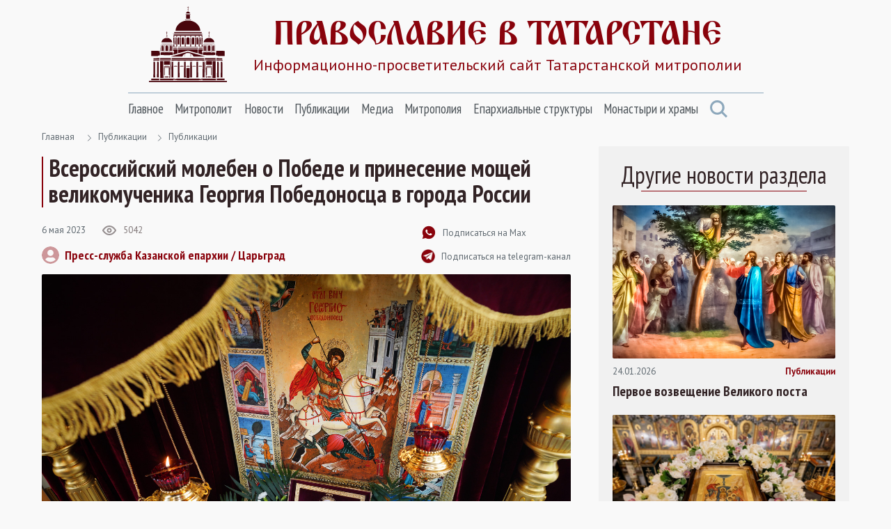

--- FILE ---
content_type: text/html; Charset=utf-8
request_url: https://tatmitropolia.ru/all_publications/publication/default.asp?id=77928
body_size: 68966
content:
<!DOCTYPE html>
<html lang="ru" id="html">
<head>
<meta http-equiv="Content-Type" content="text/html; charset=utf-8" />
<meta http-equiv="X-UA-Compatible" content="IE=edge">
<meta name="viewport" content="width=device-width, initial-scale=1.0, user-scalable=no">

	<title>Всероссийский молебен о Победе и принесение мощей великомученика Георгия Победоносца в города России | Публикации | Православие в Татарстане | Портал Татарстанской митрополии</title> 

<META name="title" content="Всероссийский молебен о Победе и принесение мощей великомученика Георгия Победоносца в города России">
<meta name="keywords" content="Мощи Небесного покровителя Русского воинства великомученика Георгия Победоносца, веками приносящие многочисленные чудеса и величайшие победы, посетят 89 регионов нашей страны, чтобы каждый смог попросить помощи у этого великого святого.">
<meta name="description" content="Татарстан, Православие в Татарстане, Татарстанская митрополия, Казанская епархия, Альметьевская епархия, Чистопольская епархия, новости, новости Татарстана, новости Казани, православие">

<link rel="alternate" type="application/rss+xml" title="Православие в Татарстане | Портал Татарстанской митрополии" href="https://tatmitropolia.ru/rss.asp" />


		<meta property="og:title" content="Всероссийский молебен о Победе и принесение мощей великомученика Георгия Победоносца в города России | Публикации" />
		<meta property="og:description" content="Мощи Небесного покровителя Русского воинства великомученика Георгия Победоносца, веками приносящие многочисленные чудеса и величайшие победы, посетят 89 регионов нашей страны, чтобы каждый смог попросить помощи у этого великого святого." />
		<meta property="og:site_name" content="Православие в Татарстане" />
		<link rel="image_src" href="https://tatmitropolia.ru/www/news/2023/5/20230506-VAR03360-%D0%BE%D0%B1%D1%80_1500.jpg" />
		<meta property="og:image" content="https://tatmitropolia.ru/www/news/2023/5/20230506-VAR03360-%D0%BE%D0%B1%D1%80_1500.jpg" />
		<link rel="shortcut icon" href="/www/img/favicon.ico" type='image/x-icon' />
		

    <link rel="preconnect" href="https://fonts.googleapis.com">
    <link rel="preconnect" href="https://fonts.gstatic.com" crossorigin>
    <link href="https://fonts.googleapis.com/css2?family=Open+Sans:wght@400;600&family=PT+Sans+Narrow:wght@400;700&family=PT+Sans:wght@400;700&display=swap" rel="stylesheet">
    <link rel="stylesheet" href="/www/css/bootstrap.min.css">
    <link rel="stylesheet" href="/www/css/style.css">
	
	
			<link rel="shortcut icon" href="/www/img/favicon.ico" type="image/x-icon" />
			<link rel="icon" href="/www/img/favicon.ico" type="image/x-icon" />
			<link rel="apple-touch-icon" sizes="57x57" href="/www/img/apple-touch-icon-57x57.png">
			<link rel="apple-touch-icon" sizes="60x60" href="/www/img/apple-touch-icon-60x60.png">
			<link rel="apple-touch-icon" sizes="72x72" href="/www/img/apple-touch-icon-72x72.png">
			<link rel="apple-touch-icon" sizes="76x76" href="/www/img/apple-touch-icon-76x76.png">
			<link rel="apple-touch-icon" sizes="114x114" href="/www/img/apple-touch-icon-114x114.png">
			<link rel="apple-touch-icon" sizes="120x120" href="/www/img/apple-touch-icon-120x120.png">
			<link rel="apple-touch-icon" sizes="144x144" href="/www/img/apple-touch-icon-144x144.png">
			<link rel="apple-touch-icon" sizes="152x152" href="/www/img/apple-touch-icon-152x152.png">
			<link rel="apple-touch-icon" sizes="180x180" href="/www/img/apple-touch-icon-180x180.png">
			<link rel="icon" type="image/png" href="/www/img/favicon-16x16.png" sizes="16x16">
			<link rel="icon" type="image/png" href="/www/img/favicon-32x32.png" sizes="32x32">
			<link rel="icon" type="image/png" href="/www/img/favicon-96x96.png" sizes="96x96">
			<link rel="icon" type="image/png" href="/www/img/android-chrome-192x192.png" sizes="192x192">
			<meta name="msapplication-square70x70logo" content="/www/img/smalltile.png" />
			<meta name="msapplication-square150x150logo" content="/www/img/mediumtile.png" />
			<meta name="msapplication-wide310x150logo" content="/www/img/widetile.png" />
			<meta name="msapplication-square310x310logo" content="/www/img/largetile.png" />
			<meta name="yandex-verification" content="3ff783847b2b9343" />
		
			<link rel="stylesheet" href="/www/css/jquery.fancybox.min.css" />
		
</head><body>
<section class="page-wrap">
    <header class="header container">
        <a href="/" class="logo">
            <img src="/www/images/logo.svg" alt="Лого" class="logo__icon">
            <span class="logo__right">
                <span class="logo__title">Православие в татарстане</span>
                <span class="logo__desc">Информационно-просветительский сайт Татарстанской митрополии</span>
            </span>
        </a>

        <span id="menuBbtn" class="menu-btn"></span>

    </header>

    <section class="nav-bar container">
        <div class="nav-bar__wrap">
            <ul id="nav" class="nav">
		
					<li class="nav__item">		
						<a href="/" class="nav__link">Главное</a>
						<ul class="nav__sec">
				
                        <li>
                            <a href="/projects/kazan_icon/">Казанская икона Божией Матери</a>
                        </li>
					
                        <li>
                            <a href="/projects/kazsobor/">Собор Казанской иконы Божией Матери</a>
                        </li>
					
                        <li>
                            <a href="https://kazpds.ru/">Казанская духовная семинария</a>
                        </li>
					
                        <li>
                            <a href="http://kazan-piligrim.ru//">Паломническая гостиница «Пилигрим»</a>
                        </li>
					
                    </ul>
                </li>
					
					<li class="nav__item">		
						<a href="/mitropolit_kirill/" class="nav__link">Митрополит</a>
						<ul class="nav__sec">
				
                        <li>
                            <a href="/mitropolit_kirill/sluzhenie/">Служение</a>
                        </li>
					
                        <li>
                            <a href="/mitropolit_kirill/slovo/">Проповеди и выступления</a>
                        </li>
					
                        <li>
                            <a href="/mitropolit_kirill/vstrechi/">Встречи</a>
                        </li>
					
                        <li>
                            <a href="/mitropolit_kirill/raspisanie/">Расписание архиерейских богослужений</a>
                        </li>
					
                    </ul>
                </li>
					
					<li class="nav__item">		
						<a href="/newses/" class="nav__link">Новости</a>
						<ul class="nav__sec">
				
                        <li>
                            <a href="/newses/kaznews/">Новости Казанской епархии</a>
                        </li>
					
                        <li>
                            <a href="/newses/chistopol_news/">Новости Чистопольской епархии</a>
                        </li>
					
                        <li>
                            <a href="/newses/almetnews/">Новости Альметьевской епархии</a>
                        </li>
					
                        <li>
                            <a href="/newses/chelny_news/">Новости Набережночелнинской епархии</a>
                        </li>
					
                        <li>
                            <a href="/newses/announcements/">Анонсы и объявления</a>
                        </li>
					
                        <li>
                            <a href="/newses/church_news/">Церковные новости</a>
                        </li>
					
                    </ul>
                </li>
					
					<li class="nav__item">		
						<a href="/all_publications/" class="nav__link">Публикации</a>
						<ul class="nav__sec">
				
                        <li>
                            <a href="/all_publications/publication/">Публикации</a>
                        </li>
				
                        <li>
                            <a href="/all_publications/interview/">Интервью</a>
                        </li>
					
                        <li>
                            <a href="/all_publications/history_kazan_diocese/">История Православия в Казанском крае</a>
                        </li>
					
                        <li>
                            <a href="/all_publications/personalities/">Личности</a>
                        </li>
					
                    </ul>
                </li>
					
					<li class="nav__item">		
						<a href="/media/" class="nav__link">Медиа</a>
						<ul class="nav__sec">
				
                        <li>
                            <a href="/photovideonews.asp?filter=photoonly">Фоторепортажи</a>
                        </li>
					
                        <li>
                            <a href="/photovideonews.asp?filter=videoonly">Видеосюжеты</a>
                        </li>
					
                        <li>
                            <a href="/library/kazan_eparhialnye_izvestiya/">Известия по Казанской епархии</a>
                        </li>
					
                        <li>
                            <a href="/library/pravoslavny_sobesednik/">Православный собеседник</a>
                        </li>
					
                        <li>
                            <a href="/mesyaceslov/">Календарь Татарстанской митрополии</a>
                        </li>
					
                        <li>
                            <a href="/media/bogoslugenie/">Православный молитвослов</a>
                        </li>
					
                    </ul>
                </li>
					
					<li class="nav__item">		
						<a href="/eparhia/" class="nav__link">Митрополия</a>
						<ul class="nav__sec">
				
                        <li>
                            <a href="/eparhia/kazan/">Казанская епархия</a>
                        </li>
				
                        <li>
                            <a href="/eparhia/almet/">Альметьевская епархия</a>
                        </li>
					
                        <li>
                            <a href="/eparhia/chistopol/">Чистопольская епархия</a>
                        </li>
				
                        <li>
                            <a href="/eparhia/naberezhnochelninskaya/">Набережночелнинская епархия</a>
                        </li>
					
                        <li>
                            <a href="/eparhia/interfaith_relations/">Межконфессиональные отношения</a>
                        </li>
					
                        <li>
                            <a href="/all_publications/publication/arhipastyri_kazanskie/">Архипастыри Казанские</a>
                        </li>
					
                        <li>
                            <a href="/eparhia/saints/">Святые и святыни</a>
                        </li>
					
                        <li>
                            <a href="/eparhia/novomuceniki/">Новомученики Татарстанской митрополии</a>
                        </li>
					
                    </ul>
                </li>
					
					<li class="nav__item">		
						<a href="/eparhiaotdeli/" class="nav__link">Епархиальные структуры</a>
						<ul class="nav__sec">
				
                        <li>
                            <a href="/eparhiaotdeli/obrazovanie/">Религиозное образование</a>
                        </li>
				
                        <li>
                            <a href="/eparhiaotdeli/cotsial/">Социальное служение</a>
                        </li>
				
                        <li>
                            <a href="/eparhiaotdeli/molodezhnii/">Православная молодежь</a>
                        </li>
					
                        <li>
                            <a href="/eparhiaotdeli/cotsial/miloserdie/">Служба помощи «Милосердие — Казань»</a>
                        </li>
					
                        <li>
                            <a href="/eparhiaotdeli/informatcionii/">Информационный отдел</a>
                        </li>
					
                        <li>
                            <a href="/eparhiaotdeli/canoniz/">Канонизация святых</a>
                        </li>
					
                        <li>
                            <a href="/palomnik/">Паломничество</a>
                        </li>
					
                        <li>
                            <a href="/eparhiaotdeli/pravoxranit_organ/">Взаимодействие с вооруженными силами</a>
                        </li>
					
                        <li>
                            <a href="/eparhiaotdeli/pravoxran/">Тюремное служение</a>
                        </li>
					
                        <li>
                            <a href="/eparhiaotdeli/narkomania/">Отдел по противодействию наркомании и алкоголизму</a>
                        </li>
				
                        <li>
                            <a href="/eparhiaotdeli/meditcinskii/">Медицинский отдел</a>
                        </li>
					
                        <li>
                            <a href="/eparhiaotdeli/kazaki_otdel/">Отдел по взаимодействию с казачеством</a>
                        </li>
					
                        <li>
                            <a href="/eparhiaotdeli/kultura/">Отдел по культуре</a>
                        </li>
					
                        <li>
                            <a href="/eparhiaotdeli/semya/">Отдел по вопросам семьи</a>
                        </li>
					
                    </ul>
                </li>
					
					<li class="nav__item">		
						<a href="/hramy_tatarstana/" class="nav__link">Монастыри и храмы</a>
						<ul class="nav__sec">
				
                        <li>
                            <a href="/hramy_tatarstana/kazan_eparhiya/">Храмы Казанской епархии</a>
                        </li>
				
                        <li>
                            <a href="/hramy_tatarstana/almet_eparhiya/">Храмы Альметьевской епархии</a>
                        </li>
				
                        <li>
                            <a href="/hramy_tatarstana/chistopol_eparhia/">Храмы Чистопольской епархии</a>
                        </li>
				
                        <li>
                            <a href="/hramy_tatarstana/nabchelny/">Храмы Набережночелнинской епархии</a>
                        </li>
				
                        <li>
                            <a href="/hramy_tatarstana/monastery/">Монастыри Татарстанской митрополии</a>
                        </li>
				
            </ul>
			</li>
            <a href="#" class="nav-bar__search" onclick = "document.getElementById('searchForm').classList.toggle('nav-search-active');return false;">
                <svg class="svg-icon icon-search"><use xlink:href="/www/images/sprite.svg#icon-search"></use></svg>
            </a>
                    </ul>



        </div><!--nav-bar__wrap-->

	<div class="nav-search" id="searchForm">
		<div class="shadow rounded p-2" aria-labelledby="navSearch">
		<form action="/search/" method="get" onsubmit="return CheckSearchForm(this)" class="input-group">
			<input name="search" class="form-control border-orange" type="search" placeholder="Поиск" aria-label="Search">
			<input type="hidden" name="where" value="full">
			<button class="btn btn-orange m-0" type="submit">Поиск</button>
		</form>
		</div>
	</div>
	
    </section><!--nav-bar-->
	

    <section class="page page_news container">	
		<!--div class="page__wrap row"-->

	<!------ designID: 0---------->
	<!------ OneItemDesignID: 2---------->	
	
		<div class="page__wrap row">
		<div class="page__content col-md-8">
		
        <div class="pager">
            <a href="/">Главная</a>

<svg class="svg-icon icon-colon"><use xlink:href="/www/images/sprite.svg#icon-colon"></use></svg><a href="/all_publications/">Публикации</a><svg class="svg-icon icon-colon"><use xlink:href="/www/images/sprite.svg#icon-colon"></use></svg><a href="/all_publications/publication/">Публикации</a>
	</div><!--pager-->
	
			<h1>Всероссийский молебен о Победе и принесение мощей великомученика Георгия Победоносца в города России</h1>
	

	<!-- Main Content START designID: 2>-->
	<!------ OneNewsStyleID: ---------->
	<!------ OneItemDesignID: ---------->
	
                <article class="article">
                    <div class="article__top">
                        <div class="article__top-left">
                            <div class="article__about">
                                <span class="article__date">6&nbsp;мая&nbsp;2023</span>

                                <span class="view">
                                    <svg class="svg-icon icon-view"><use xlink:href="/www/images/sprite.svg#icon-view"></use></svg>
                                    <span>5042</span>
                                </span>

                            </div><!--article__about-->
							
								<div class="user">
									<div class="user__photo">
										<svg class="svg-icon icon-user"><use xlink:href="/www/images/sprite.svg#icon-user"></use></svg>
									</div><!--user__photo-->
									<span class="user__title">
									
										<a href="/autor_news.asp?filter=Пресс-служба Казанской епархии / Царьград" title="Все публикации автора">Пресс-служба Казанской епархии / Царьград</a>
									 
									</span>

								</div><!--user-->
								
                        </div><!--article__top-left-->

                        <div class="article__top-right">
                            <ul class="control">
                                <li>
                                    <a href="https://max.ru/tatmitropolia" class="control__link">
                                        <svg class="svg-icon icon-subscribe"><use xlink:href="/www/images/sprite.svg#icon-subscribe"></use></svg>
                                        <span>Подписаться на Max</span>
                                    </a>
                                </li>

                                <li>
                                    <a href="https://t.me/tatmitropolia" class="control__link">
                                        <img src="/www/pics/tg.png" style="width:20px;height:auto">
                                        <span>Подписаться на telegram-канал</span>
                                    </a>
                                </li>
                                <!--li>
                                    <a href="#" class="control__link">
                                        <svg class="svg-icon icon-print"><use xlink:href="/www/images/sprite.svg#icon-print"></use></svg>
                                        <span>Версия для печати </span>
                                    </a>
                                </li-->

                            </ul>

                        </div><!--article__top-right-->

                    </div><!--article__top-->
					
							<div class="article__photo">
								
									<img class="photo-full-size" src="/www/news/2023/5/20230506-VAR03360-%D0%BE%D0%B1%D1%80_1500.jpg" alt="Фото">
								
							</div><!--article__photo-->
						
                    <div class="article__text">
						<div class="centeredText">
<p>С мая по сентябрь 2023 года по благословению Святейшего Патриарха Московского и всея Руси Кирилла в 100 городах России проходит Всероссийский молебен о Победе. Мощи Небесного покровителя Русского воинства великомученика Георгия Победоносца, веками приносящие многочисленные чудеса и величайшие победы, посетят 89 регионов нашей страны, чтобы каждый смог попросить помощи у этого великого святого.</p>

<p>Неслучайно во все времена и во всех войнах русские люди молились о наших бойцах и их победах именно Георгию Победоносцу. Сегодня такие молитвы особенно нужны тем, чей тяжелейший ратный труд дарит нам жизнь под мирным небом. Всероссийский молебен о Победе и принесение мощей великомученика Георгия Победоносца в города России начались 6 мая после Патриаршего богослужения в московском Георгиевском храме на Поклонной горе.</p>
</div>

<h2><br />
Кто такой великомученик Георгий Победоносец?</h2>

<p>Великомученик Георгий Победоносец &mdash; Небесный покровитель Русского воинства, один из самых почитаемых христианских святых. Воин-христианин, пострадавший при Римском императоре-язычнике Диоклетиане в начале IV века.</p>

<p>В юные годы Георгий стал военачальником. В 303 году, в начале Великого гонения против христиан, святой явился к Диоклетиану, открыто обличив гонителя. Георгия подвергли пыткам и отсекли голову. Вскоре по молитвам святому стали совершаться чудеса.</p>

<p>С Победного 1945 года, когда память Георгия Победоносца совпала с праздником Пасхи и последними победоносными ударами Красной армии, 6 мая стало особенным церковным днём, предваряющим День Победы.</p>

<p>Президент России Владимир Путин особенно почитает Георгия Победоносца, неоднократно посещал храмы в его честь. Первым подарком, который в 2009 году Путин вручил Патриарху Кириллу, стал образ этого святого. Самому главе государства также часто дарят иконы Георгия Победоносца.</p>

<p><img alt="" src="https://tatmitropolia.ru/www/news/2023/5/57835539836_800.jpg" style="width:690px" /></p>

<h2>Чем уникальна история почитания Георгия Победоносца?</h2>

<p>Почитание Георгия Победоносца с древности распространено не только среди христиан, но и у мусульман. Святой Георгий (Джирджис, Гиргис) именуется &laquo;учеником одного из апостолов пророка Исы&raquo;, которого царь-язычник подверг пыткам и казням, но Георгий каждый раз был воскрешаем Аллахом.</p>

<p>В Римской Империи начиная с IV века стали появляться церкви, посвящённые Георгию Победоносцу. В народной традиции святой Георгий считается покровителем не только воинов, но и земледельцев (имя Георгий происходит от греческого &mdash; &laquo;земледелец&raquo;) и скотоводов.</p>

<p>На Руси с древних времён святой Георгий почитался под именем Юрия или Егория. В XI веке Великий Князь Ярослав Мудрый основал в Киеве и Новгороде монастыри святого Георгия (Юрьев монастырь). Образы святого Георгия издревле изображались на великокняжеских монетах и печатях.</p>

<p><img src="https://tatmitropolia.ru/www/news/2023/5/782858-16_b%20(1).jpg" style=" width:690px" /></p>

<h2>Почему Георгий Победоносец изображается верхом на коне и убивающим змея?</h2>

<p>Самым известным из посмертных чудес Георгия Победоносца является поражение копьём змея (дракона). Согласно житию этого святого, когда выпал жребий отдать на растерзание чудовищу Царскую дочь, явился Георгий на коне и пронзил змея копьём, избавив Царевну от смерти. Явление святого способствовало обращению местных жителей в христианство. Чудо Георгия о змее изображается практически на всех его иконах и является одним из главных символов Государства Российского и гербом Москвы.</p>

<h2>В чём особенность почитания святого Георгия в русских армии и флоте?</h2>

<p>До революции день святого великомученика Георгия Победоносца (6 мая по новому стилю) был главным праздником в Российской Императорской армии. За воинскую храбрость рядовые и унтер-офицеры награждались Георгиевскими крестами, а офицеры и генералы &mdash; Императорским Военным орденом Святого Великомученика и Победоносца Георгия, а также золотым Георгиевским оружием с надписью &laquo;За храбрость&raquo;. Георгиевский флаг вручался лучшим кораблям Российского Императорского флота, многие из которых носили (а некоторые носят и сегодня) имя Георгия Победоносца. Одной из главных святынь Главного храма Вооружённых сил России является уникальная икона Чуда Георгия о змее, написанная около 1913 года в Вятском уезде Вологодской губернии.</p>

<p><img alt="" src="/www/news/2023/5/5798379037_1500.jpg" style="width:690px" /></p>

<h2>Как святой Георгий связан с высшей военной наградой?</h2>

<p>Орден Святого Георгия учреждён Императрицей Екатериной Великой в 1769 году и возрождён в 2000 году Указом Владимира Путина. Для иноверцев был предусмотрен вариант ордена с двуглавым орлом вместо Георгия Победоносца. В связи с этим в мемуарах встречаются моменты, когда офицеры, выходцы с Кавказа, недоумевали: !А почему мне дали крест с птицей, а не с джигитом?&raquo;</p>

<p>Среди полных кавалеров ордена с IV по I степень &mdash; генерал-фельдмаршал Михаил Кутузов. Генералиссимус Александр Суворов был награждён орденом Святого Георгия с III по I степень. Хотя формально по старшинству орден Св. Георгия I степени стоял ниже высшего ордена Андрея Первозванного, полководцы ценили его выше любой другой награды.</p>

<p><img alt="" src="/www/news/2023/5/5789037803597.jpg" style="width:690px" /></p>

<h2>Правда ли многие русские военные корабли носили и носят имя этого святого?</h2>

<p>Да, назовём лишь самые известные из них. Один из парусных фрегатов Черноморского флота Российской Империи XVIII века носил имя &laquo;Святой Георгий Победоносец&raquo;. Этот военный корабль был заложен в Херсоне в 1784 году и впоследствии принимал участие в целом ряде черноморских сражений, в результате которых Крым и Новороссия закрепились в составе Государства Российского.</p>

<p>Имя этого же святого носил героический броненосец Черноморского флота конца XIX &mdash; начала XX веков. В конце 1917 года, с приходом на части современной Украины революционных националистов, экипаж &laquo;Георгия Победоносца&raquo; отказался поднять украинский флаг. Кроме того, одна из первых русских подводных лодок флотилии Северного Ледовитого океана также носила имя этого святого. В новейшей истории в честь Георгия Победоносца были названы атомный подводный крейсер стратегического назначения Тихоокеанского флота и один из больших десантных кораблей Северного флота.</p>

<h2>Каково значение Георгиевских ленточек?</h2>

<p>С 2005 года в России и многих других странах ко Дню Победы проходит общественная акция по раздаче символических Георгиевских ленточек. Но если в первые годы отношение к этой акции было разным, и многие критиковали её за принижение значение этого символа Победы, то во время событий Русской весны 2014 года на Украине символ получил новые смыслы.</p>

<p>Георгиевская ленточка стала символом Русского сопротивления укронацизму и другим формам русофобии. Киевский режим, а также власти прибалтийских республик, а сейчас и молдавский режим запретили Георгиевские ленточки. С начала СВО этот символ, связанный с Небесным покровителем Русского воинства великомучеником Георгием Победоносцем, является одним из главных в нашей священной освободительной войне.</p>

<p><img alt="" src="/www/news/2023/5/7235232-10_b.jpg" style="width:690px" /></p>

<h2>Кто в 2023 году привозит мощи Георгия Победоносца в города России?</h2>

<p>Принесение мощей святого великомученика Георгия Победоносца в города России совершается по благословению Святейшего Патриарха Московского и всея Руси Кирилла Комиссией по развитию паломничества и принесению святынь Русской Православной Церкви при содействии руководства регионов России, при организационной поддержке Всемирного Русского Народного Собора и генеральном информационном партнёрстве Первого русского телеканала Царьград.</p>

<h2>В чём смысл принесения мощей?</h2>

<p>В православной традиции мощи &mdash; великая святыня. Даже самая малая частица мощей имеет благодатную связь со святым, пребывающим на Небесах перед Престолом Божиим. Поэтому молитва перед мощами и благоговейное прикладывание к ним имеют огромное значение. По молитвам великомученику Георгию Победоносцу во все времена было множество чудес и исцелений.</p>

<p>Более того, все великие победы Государства Российского совершались по молитвам именно этому святому, которому в годы Великой Отечественной войны в Русской Православной Церкви регулярно совершались молебны. А потому совпадение &laquo;Победной Пасхи&raquo; мая 1945 года с этим днём верующие не восприняли как случайность.</p>

<p><img alt="" src="/www/news/2023/5/20230506-VAR03377-%D0%BE%D0%B1%D1%80_1500.jpg" style=" width:690px" /></p>

<h2>Можно ли нецерковным и неверующим людям принимать участие во Всероссийском молебне?</h2>

<p>Даже для людей, далёких от Церкви, принесение мощей Георгия Победоносца &mdash; это символ величия русского духа и уверенности в нашей Победе. А потому Всероссийский молебен о Победе &mdash; это не только церковная, но и гражданская акция национального единения в поддержку наших защитников и освободителей, нашего победоносного воинства. К участию в ней приглашаются все граждане нашей страны.</p>

<h2>Как будет проходить Всероссийский молебен о Победе?</h2>

<p>В каждом регионе, принимающем мощи великомученика Георгия Победоносца, возможна своя отдельная программа Всероссийского молебна о Победе. Но везде её основой будут торжественное церковное богослужение у святыни и дальнейшая возможность для максимального числа верующих поклониться мощам святого Георгия.</p>

<h2>Чем завершится Всероссийский молебен о Победе?</h2>

<p>Принесение мощей великомученика Георгия Победоносца завершится в конце сентября 2023 года. Параллельно с ним в ряде регионов будут проходить Всероссийские форумы Всемирного Русского Народного Собора, часть которых совпадут с Всероссийским молебном о Победе в этих регионах. Итоговые видеоматериалы на основе наиболее ярких моментов форумов ВРНС и молебна будут продемонстрированы на юбилейном XXV Всемирном Русском Народном Соборе в Московском Кремле при участии высшего руководства Государства Российского. Наказ участников форумов и молебна и их вклад в наше общее дело Победы также будут озвучены с соборной трибуны.</p>

                    </div><!--article__text-->
				
	
	
	<div style="clear:both"></div>
	
         <div class="links">
			
				<a href="/photovideonews.asp?filter=великомученик Георгий Победоносец" class="links__link">великомученик Георгий Победоносец</a>
			
				<a href="/photovideonews.asp?filter=Всероссийский молебен о Победе" class="links__link">Всероссийский молебен о Победе</a>
			
                    </div><!--links-->
	

		<div class="article__social">
			<a href="https://t.me/share/url?url=https://tatmitropolia.ru/all_publications/publication/?id=77928&text=Всероссийский молебен о Победе и принесение мощей великомученика Георгия Победоносца в города России" target="_blank" class="article__social-link">
				<svg class="svg-icon icon-share-tl pos-center"><use xlink:href="/www/images/sprite.svg#icon-share-tl"></use></svg>
			</a>

			<a href="#ok" onclick="window.open('https://connect.ok.ru/offer?url='+ window.location.href +'')" class="article__social-link">
				<svg class="svg-icon icon-share-ok pos-center"><use xlink:href="/www/images/sprite.svg#icon-share-ok"></use></svg>
			</a>

			<a href="#twitter" onclick="window.open('https://twitter.com/intent/tweet?url='+ window.location.href +'')" class="article__social-link">
				<svg class="svg-icon icon-share-tw pos-center"><use xlink:href="/www/images/sprite.svg#icon-share-tw"></use></svg>
			</a>

			<a href="#vk" onclick="window.open('https://vk.com/share.php?url='+ window.location.href +'')" class="article__social-link">
				<svg class="svg-icon icon-share-vk pos-center"><use xlink:href="/www/images/sprite.svg#icon-share-vk"></use></svg>
			</a>

			<!--a href="#" class="article__social-link">
				<svg class="svg-icon icon-share-wapp pos-center"><use xlink:href="/www/images/sprite.svg#icon-share-wapp"></use></svg>
			</a-->

		</div><!--article__social-->

	</article>

	
	<div class="no_info">
	
	<!---  block_dop_class: , pos_dop_class:   ------>
	<!-- START Ins_type: , Ins_count: 0, news_style: 3 -->
	<!-- block_descr: , pos_descr:  -->
	<!-- location: /all_publications/publication/, custom_dop:  -->
	
	
				<div class="page__title-wrap">
					<h2 class="Block_title">
						Новости по теме
					</h2>
				</div><!--page__title-wrap-->			
			
                <div class="cards__list row">
			
		
                    <div class="card col-md-6">
                        <a href="/all_publications/publication/?id=47361" class="card__photo">
                            <img class="photo-full-size" src="/www/news2015/5/pasha1941_595.jpg" alt="Пасха 1945 года">
				
                        </a>

                        <div class="card__about">
                            <a href="/all_publications/publication/?id=47361" class="card__tag SectionIndic">Публикации</a>
                            <span class="card__date news_dt">6&nbsp;мая&nbsp;2025</span>
                        </div><!--card__about-->

                        <a href="/all_publications/publication/?id=47361" class="card__title">
                           Пасха 1945 года
                        </a>
                <p class="card__desc news_info">
                    Пасха пришлась на 6 мая — день памяти Георгия Победоносца. Это были именины маршала Победы Георгия Константиновича Жукова. Разве случайно, что победа пришла в день его памяти?
                </p>

                    </div><!--card-->
		
                    <div class="card col-md-6">
                        <a href="/newses/kaznews/?id=81088" class="card__photo">
                            <img class="photo-full-size" src="/www/news/2025/5/6145745278_b_s.jpg" alt="В день памяти великомученика Георгия Победоносца митрополит Кирилл совершил Литургию в Успенском Зилантовом монастыре">
				
					<div class="photo-report"></div>
				
                        </a>

                        <div class="card__about">
                            <a href="/newses/kaznews/?id=81088" class="card__tag SectionIndic">Новости Казанской епархии</a>
                            <span class="card__date news_dt">6&nbsp;мая&nbsp;2025</span>
                        </div><!--card__about-->

                        <a href="/newses/kaznews/?id=81088" class="card__title">
                           В день памяти великомученика Георгия Победоносца митрополит Кирилл совершил Литургию в Успенском Зилантовом монастыре
                        </a>
                <p class="card__desc news_info">
                    6 мая, в день памяти великомученика Георгия Победоносца, митрополит Казанский и Татарстанский Кирилл совершил Божественную литургию в Успенском соборе Зилантова монастыря города Казани.
                </p>

                    </div><!--card-->
		
                    <div class="card col-md-6">
                        <a href="/newses/kaznews/?id=80465" class="card__photo">
                            <img class="photo-full-size" src="/www/news/2024/11/161117141991_b_s.jpg" alt="Митрополит Кирилл совершил Литургию в Пещерном храме Казанского собора">
				
					<div class="photo-report"></div>
				
                        </a>

                        <div class="card__about">
                            <a href="/newses/kaznews/?id=80465" class="card__tag SectionIndic">Новости Казанской епархии</a>
                            <span class="card__date news_dt">16&nbsp;ноября&nbsp;2024</span>
                        </div><!--card__about-->

                        <a href="/newses/kaznews/?id=80465" class="card__title">
                           Митрополит Кирилл совершил Литургию в Пещерном храме Казанского собора
                        </a>
                <p class="card__desc news_info">
                    16 ноября, в субботу седмицы 21-й по Пятидесятнице, митрополит Казанский и Татарстанский Кирилл совершил Божественную литургию в Пещерном храме Казанского кафедрального собора.

                </p>

                    </div><!--card-->
		
                    <div class="card col-md-6">
                        <a href="/newses/kaznews/?id=79644" class="card__photo">
                            <img class="photo-full-size" src="/www/news/2024/5/jBheDItmOfk_s.jpg" alt="В понедельник Светлой седмицы митрополит Кирилл совершил Литургию в Никольском соборе Казани">
				
					<div class="photo-report"></div>
				
                        </a>

                        <div class="card__about">
                            <a href="/newses/kaznews/?id=79644" class="card__tag SectionIndic">Новости Казанской епархии</a>
                            <span class="card__date news_dt">6&nbsp;мая&nbsp;2024</span>
                        </div><!--card__about-->

                        <a href="/newses/kaznews/?id=79644" class="card__title">
                           В понедельник Светлой седмицы митрополит Кирилл совершил Литургию в Никольском соборе Казани
                        </a>
                <p class="card__desc news_info">
                    6 мая, в понедельник Светлой седмицы, день памяти великомученика Георгия Победоносца, митрополит Казанский и Татарстанский Кирилл совершил Божественную литургию в Никольском соборе города Казани.
                </p>

                    </div><!--card-->
		
			</div>
				
	
	<!--------------End Block------------->
	
	</div>
		
	<!-- Main Content STOP -->
	
		</div>
            <aside class="aside col-md-4">
                <div class="aside__wrap">
		
	<!---  block_dop_class: , pos_dop_class:   ------>
	<!-- START Ins_type: , Ins_count: 0, news_style: 10 -->
	<!-- block_descr: , pos_descr:  -->
	<!-- location: /all_publications/publication/, custom_dop:  no_section  -->
	
	
                    <div class="cards cards_aside no_info">
					
                        <p class="aside__title Block_title">
                            Другие новости раздела
                        </p>
					
                        <div class="cards__list">
		
                            <div class="card">
                                <a href="/all_publications/publication/?id=71943" class="card__photo">
                                    <img class="photo-full-size" src="/www/news2020/1/74862246546_595.jpg" alt="Первое возвещение Великого поста">
                                </a>

                                <div class="card__about">
                                    <span class="card__date news_dt">24.01.2026</span>
                                    <a href="/all_publications/publication/" class="card__tag SectionIndic">Публикации</a>
                                </div><!--card__about-->

                                <a href="/all_publications/publication/?id=71943" class="card__title">
                                    Первое возвещение Великого поста
                                </a>
								<p class="card__desc news_info">
									Мы радуемся великим зимним праздникам, и порой кажется, что до начала Великого поста еще много времени. Но это первое впечатление обманчиво.
								</p>

                            </div><!--card-->
		
                            <div class="card">
                                <a href="/all_publications/publication/?id=81980" class="card__photo">
                                    <img class="photo-full-size" src="/www/news/2026/1/18035291966.jpg" alt="Крещение Христа: солидарность, откровение, освящение">
                                </a>

                                <div class="card__about">
                                    <span class="card__date news_dt">18.01.2026</span>
                                    <a href="/all_publications/publication/" class="card__tag SectionIndic">Публикации</a>
                                </div><!--card__about-->

                                <a href="/all_publications/publication/?id=81980" class="card__title">
                                    Крещение Христа: солидарность, откровение, освящение
                                </a>
								<p class="card__desc news_info">
									19 января Церковь отмечает Крещение Господне — событие, стоящее особняком в евангельской истории. Чтобы понять его смысл, нужно отбросить поверхностные аналогии. Это не был «вводный обряд» в служение Христа, подобный нашему таинству.
								</p>

                            </div><!--card-->
		
                        </div><!--cards__list-->

                    </div><!--cards-->
		
	
	<!--------------End Block------------->
	
	<!-- BEGIN OF INSERTIONS block_id: , block_style: 10, Ins_type: 12, custom: , custom_dop:  no_section , block_dop_class: , pos_dop_class: --->
	<div class=" no_section ">
	
	
	<!---  block_dop_class: , pos_dop_class:   ------>
	<!-- START Ins_type: 12, Ins_count: 2, news_style: 10 -->
	<!-- block_descr: , pos_descr: Популярные новости -->
	<!-- location: /all_publications/publication/, custom_dop:  no_section  -->
	
	
                    <div class="cards cards_aside no_info">
					
                        <p class="aside__title Block_title">
                            Популярные новости
                        </p>
					
                        <div class="cards__list">
		
                            <div class="card">
                                <a href="/all_publications/publication/?id=69153" class="card__photo">
                                    <img class="photo-full-size" src="/www/news2019/1/yQVTb6gj6eE-(1)_595.jpg" alt="«Приходящие в храм в праздник Крещения Господня только “за водичкой”, не понимают величия богослужения»">
                                </a>

                                <div class="card__about">
                                    <span class="card__date news_dt">17&nbsp;января&nbsp;2026</span>
                                    <a href="/all_publications/publication/" class="card__tag SectionIndic">Публикации</a>
                                </div><!--card__about-->

                                <a href="/all_publications/publication/?id=69153" class="card__title">
                                    «Приходящие в храм в праздник Крещения Господня только “за водичкой”, не понимают величия богослужения»
                                </a>
								<p class="card__desc news_info">
									Беседа с настоятелем Никольского кафедрального собора города Казани протоиереем Иоанном (Барсуковым) о празднике Крещения Господня
								</p>

                            </div><!--card-->
		
                            <div class="card">
                                <a href="/all_publications/publication/?id=58338" class="card__photo">
                                    <img class="photo-full-size" src="/www/news2019/12/_KZN7141_595.jpg" alt="Творите добрые дела во славу Божию">
                                </a>

                                <div class="card__about">
                                    <span class="card__date news_dt">24&nbsp;декабря&nbsp;2025</span>
                                    <a href="/all_publications/publication/" class="card__tag SectionIndic">Публикации</a>
                                </div><!--card__about-->

                                <a href="/all_publications/publication/?id=58338" class="card__title">
                                    Творите добрые дела во славу Божию
                                </a>
								<p class="card__desc news_info">
									Подвиг святителя Спиридона Тримифунтского — это несение людям Слова Божиего. Святитель был милостив со всеми, кто к нему приходил. Он одинаково хорошо относился и к язычникам, и к христианам, и за это Господь наградил его даром чудотворения и ...
								</p>

                            </div><!--card-->
		
                        </div><!--cards__list-->

                    </div><!--cards-->
		
	
	<!--------------End Block------------->
	
	</div>
	<!-- END OF INSERTIONS block_id: 1000, block_style: 10 -->
	
				</div>
			</aside>
		</div>
	

    </section><!--page-->




        </div><!--page__wrap-->


    <footer class="footer">
        <div class="container">
            <p class="footer__title">
                группа сайтов татарстанской митрополии
            </p>

            <div class="footer__sites">
                <a href="https://chistopoleparhia.ru/" class="footer__site" target="_blank">
                    Чистопольская епархия
                </a>
                <a href="http://almet-eparhia.info/" class="footer__site" target="_blank">
                    Альметьевская епархия
                </a>
                <a href="https://pravchelny.ru/" class="footer__site" target="_blank">
                    Набережночелнинская епархия
                </a>
                <a href="https://kazpds.ru/" class="footer__site" target="_blank">
                    Казанская духовная семинария
                </a>
                <a href="http://kazan-piligrim.ru//" class="footer__site" target="_blank">
                    Паломническая гостиница
                </a>

            </div><!--footer__sites-->
			
			
		<div class="col-12" style="padding-left:0px; padding-right:0px;">
			
            <div class="footer__middle">
                <div class="site-map">
                    <div class="site-map__col">
                        <div class="site-map__block">
                            <p class="site-map__title">
                                Митрополия
                            </p>

                            <ul class="site-map__list">
                                <li>
                                    <a href="/eparhia/kazan/">Казанская епархия</a>
                                </li>

                                <li>
                                    <a href="/eparhia/almet/">Альметьевская епархия</a>
                                </li>

                                <li>
                                    <a href="/eparhia/chistopol/">Чистопольская епархия</a>
                                </li>
                                <li>
                                    <a href="/eparhia/naberezhnochelninskaya/">Набережночелнинская епархия</a>
                                </li>

                                <li>
                                    <a href="/eparhia/relics/">Святыни Казанского края</a>
                                </li>

                                <li>
                                    <a href="/eparhiaotdeli/obrazovanie/">Духовное образование</a>
                                </li>

                                <li>
                                    <a href="/eparhiaotdeli/cotsial/">Социальное служение</a>
                                </li>

                                <li>
                                    <a href="/hramy_tatarstana/">Храмы Татарстана</a>
                                </li>

                            </ul>

                        </div><!--site-map__block-->

                    </div><!--site-map__col-->

                    <div class="site-map__col">
                        <div class="site-map__block">
                            <p class="site-map__title">
                                Митрополит
                            </p>

                            <ul class="site-map__list">
                                <li>
                                    <a href="/mitropolit_kirill/sluzhenie/">Служения</a>
                                </li>

                                <li>
                                    <a href="/mitropolit_kirill/slovo/">Проповеди</a>
                                </li>

                                <li>
                                    <a href="/mitropolit_kirill/vstrechi/">Встречи</a>
                                </li>

                            </ul>

                        </div><!--site-map__block-->

                        <div class="site-map__block">
                            <p class="site-map__title">
                                Общение
                            </p>

                            <ul class="site-map__list">
                                <li>
                                    <a href="/talks/question_priest/">Вопрос-ответ</a>
                                </li>

                                <li>
                                    <a href="mailto:kazan@mpatriarchia.ru">Написать письмо</a>
                                </li>

                            </ul>

                        </div><!--site-map__block-->

                    </div><!--site-map__col-->

                    <div class="site-map__col">
                        <div class="site-map__block">
                            <p class="site-map__title">
                                Медиа
                            </p>

                            <ul class="site-map__list">
                                <!--li>
                                    <a href="/photovideonews.asp?filter=videoonly">Видеосюжеты телеканалов</a>
                                </li-->

                                <li>
                                    <a href="/photovideonews.asp?filter=photoonly">Фоторепортажи</a>
                                </li>

                                <li>
                                    <a href="/photovideonews.asp?filter=videoonly">Видеосюжеты</a>
                                </li>

                            </ul>

                        </div><!--site-map__block-->

                        <div class="site-map__block">
                            <a href="/eparhiaotdeli/" class="site-map__title">
                                Контакты
                            </a>
                        </div><!--site-map__block-->

<!-- Yandex.Metrika informer -->
<a rel="nofollow" href="https://metrika.yandex.ru/stat/?id=46358304&from=informer"
target="_blank" rel="nofollow"><img src="https://informer.yandex.ru/informer/46358304/3_0_FFFFFFFF_EFEFEFFF_0_pageviews"
style="width:88px; height:31px; border:0;" alt="Яндекс.Метрика" title="Яндекс.Метрика: данные за сегодня (просмотры, визиты и уникальные посетители)" class="ym-advanced-informer" data-cid="46358304" data-lang="ru" /></a>
<!-- /Yandex.Metrika informer -->

<!-- Yandex.Metrika counter -->
<script type="text/javascript" >
   (function(m,e,t,r,i,k,a){m[i]=m[i]||function(){(m[i].a=m[i].a||[]).push(arguments)};
   m[i].l=1*new Date();
   for (var j = 0; j < document.scripts.length; j++) {if (document.scripts[j].src === r) { return; }}
   k=e.createElement(t),a=e.getElementsByTagName(t)[0],k.async=1,k.src=r,a.parentNode.insertBefore(k,a)})
   (window, document, "script", "https://mc.yandex.ru/metrika/tag.js", "ym");

   ym(46358304, "init", {
        clickmap:true,
        trackLinks:true,
        accurateTrackBounce:true,
        webvisor:true
   });
</script>
<noscript><div><img src="https://mc.yandex.ru/watch/46358304" style="position:absolute; left:-9999px;" alt="" /></div></noscript>
<!-- /Yandex.Metrika counter -->

                    </div><!--site-map__col-->


                </div><!--site-map-->

                <div class="footer__right">
                    <div class="callback">
                        <div class="callback__phone">
                            <svg class="svg-icon icon-phone"><use xlink:href="/www/images/sprite.svg#icon-phone"></use></svg>
                            <span>8 (843) 292-00-43</span>
                        </div>

                        <p class="callback__desc">
                            <strong>kazan@mpatriarchia.ru</strong><br>
                            Канцелярия Казанской епархии

                        </p>

                    </div><!--callback-->

                    <!--div class="footer__list">
                        <a href="/eparhiaotdeli/" class="footer__list-link">Контакты</a>
                        <i class="footer__list-colon"></i>
                        <a href="#" class="footer__list-link">Редакция сайта</a>
                        <i class="footer__list-colon"></i>
                        <a href="#" class="footer__list-link">Карта сайта</a>
                    </div--><!--footer__list-->

                    <div class="social">
                        <a rel="nofollow" href="https://ok.ru/tatmitropolia" class="social__link" target="_blank">
                            <svg class="svg-icon icon-social-ok"><use xlink:href="/www/images/sprite.svg#icon-social-ok"></use></svg>
                        </a>

                        <a rel="nofollow" href="https://vk.com/tatmitropolia" class="social__link" target="_blank">
                            <svg class="svg-icon icon-social-vk"><use xlink:href="/www/images/sprite.svg#icon-social-vk"></use></svg>
                        </a>

                        <a rel="nofollow" href="https://www.youtube.com/channel/UCFYtJd0CcGlr29TD-MgCv3Q?sub_confirmation=1" class="social__link" target="_blank">
                            <svg class="svg-icon icon-social-ytb"><use xlink:href="/www/images/sprite.svg#icon-social-ytb"></use></svg>
                        </a>

                        <a rel="nofollow" href="https://t.me/tatmitropolia" class="social__link" target="_blank">
                            <svg class="svg-icon icon-social-tl"><use xlink:href="/www/images/sprite.svg#icon-social-tl"></use></svg>
                        </a>

                        <a rel="nofollow" href="https://chat.whatsapp.com/KrdByEL2ZMnDx5LG8gknwS" class="social__link" target="_blank">
                            <svg class="svg-icon icon-social-wapp"><use xlink:href="/www/images/sprite.svg#icon-social-wapp"></use></svg>
                        </a>

                    </div><!--social-->
                        
<p class="callback__desc">
<br>Категория: 12+<br>
Номер телефона редакции: +7 952 040 12 05<br>
Электронная почта редакции: info@tatmitropolia.ru<br>
Учредитель: Религиозная Организация «Казанская Епархия Русской Православной Церкви (Московский Патриархат)»<br>
Главный редактор: Дмитрий Александрович Аликин, иерей
</p>

                </div><!--footer__right-->

            </div><!--footer__middle-->


		</div>
	

            <div class="footer__bottom">
                <p class="footer__copyright">
                    Сетевое издание «Православие в Татарстане» зарегистрировано
                    в Федеральной службе по надзору в сфере связи, информационных
                    технологий и массовых коммуникаций (Роскомнадзор) 20 марта
                    2018 года. Свидетельство о регистрации Эл № ФС77-72521
                </p>

            </div><!--footer__bottom-->

        </div><!--container-->

    </footer>

</section><!--page-wrap-->
<div class="btn-up btn-up_hide"></div>
<script src="/www/js/script.js"></script>    


</body>
</html><!--Страница сформирована за 0,85 секунды. (20:51:32,41 - 20:51:33,26)-->